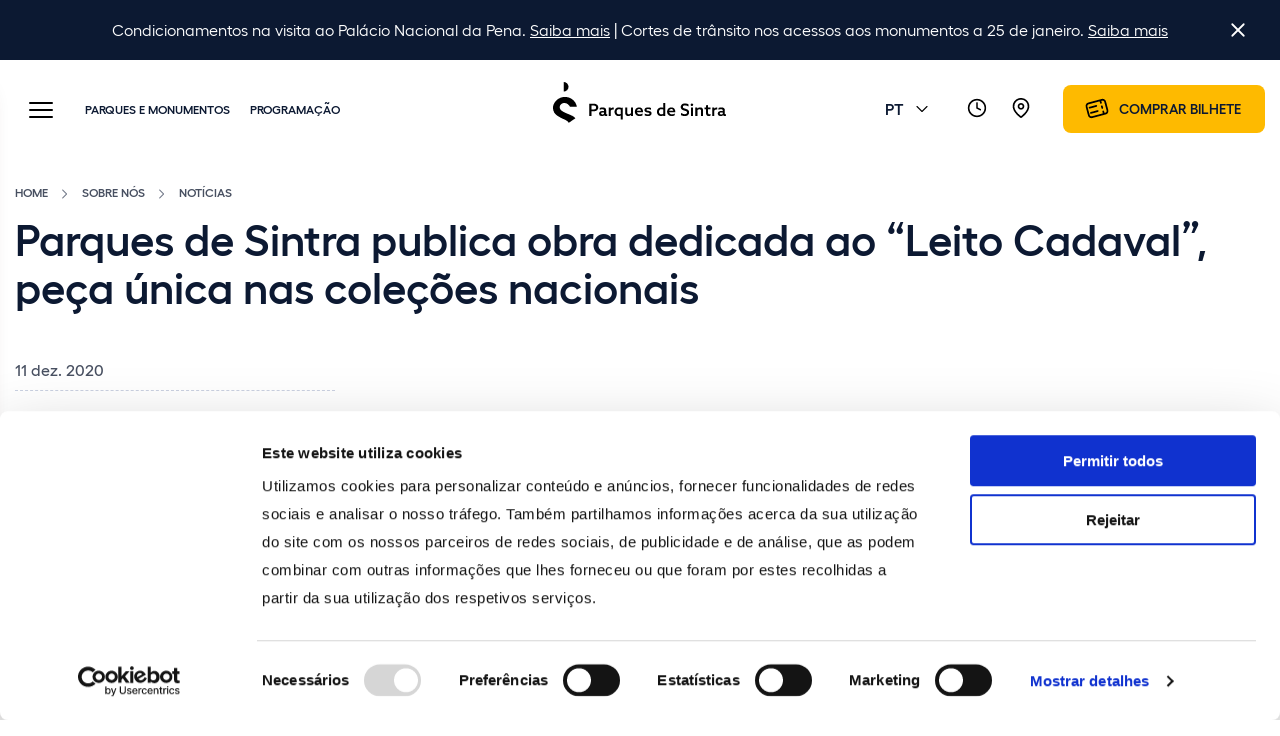

--- FILE ---
content_type: text/html; charset=utf-8
request_url: https://www.parquesdesintra.pt/pt/sobre-nos/noticias/cef-3-o-leito-de-prata-dos-duques-de-cadaval/
body_size: 9374
content:

<!DOCTYPE html>
<html lang="pt-PT" class="no-js">
<head>

    <script id="Cookiebot" data-cbid="3052644e-3abd-4902-b755-ee4d766fe602" data-blockingmode="auto" type="text/javascript" src="https://consent.cookiebot.com/uc.js"></script>



    <meta charset="utf-8">
    <meta http-equiv="X-UA-Compatible" content="IE=edge">
    <meta name="viewport" content="width=device-width, initial-scale=1, maximum-scale=5">

    <title>Parques de Sintra Publica Obra Dedicada ao &#x201C;Leito Cadaval&#x201D;</title>
<meta name="description" content="Parques de Sintra publica a monografia &#x201C;O Leito de Prata dos Duques de Cadaval&#x201D;, pe&#xE7;a &#xFA;nica nas cole&#xE7;&#xF5;es nacionais. Saiba mais." />
<meta property="og:description" content="Parques de Sintra publica a monografia &#x201C;O Leito de Prata dos Duques de Cadaval&#x201D;, pe&#xE7;a &#xFA;nica nas cole&#xE7;&#xF5;es nacionais. Saiba mais." />

<meta property="og:site_name" content="Parques de Sintra" />
<meta property="og:type" content="website" />
<meta property="og:title" content="Parques de Sintra Publica Obra Dedicada ao &#x201C;Leito Cadaval&#x201D;" />

    <meta name="robots" content="index, follow">

        <meta property="og:image" content="https://www.parquesdesintra.pt/media/azvjhlqj/leito_cadaval_psml_luis-duarte_rd.jpg?width=1200&amp;height=630&amp;quality=90&amp;rnd=132520955939670000" />
        <link rel="https://www.parquesdesintra.pt/media/azvjhlqj/leito_cadaval_psml_luis-duarte_rd.jpg?width=1200&amp;height=630&amp;quality=90&amp;rnd=132520955939670000" type="image/jpeg" href="https://www.parquesdesintra.pt/media/azvjhlqj/leito_cadaval_psml_luis-duarte_rd.jpg?width=1200&amp;height=630&amp;quality=90&amp;rnd=132520955939670000" />
    <meta property="og:image:width" content="1200" />
    <meta property="og:image:height" content="630" />
    <meta property="og:image:type" content="image/jpeg" />

<meta property="og:url" content="https://www.parquesdesintra.pt/pt/sobre-nos/noticias/cef-3-o-leito-de-prata-dos-duques-de-cadaval/" />
<link rel="canonical" href="https://www.parquesdesintra.pt/pt/sobre-nos/noticias/cef-3-o-leito-de-prata-dos-duques-de-cadaval/" />

        <link rel="alternate" hreflang="x-default" href="https://www.parquesdesintra.pt/pt/sobre-nos/noticias/cef-3-o-leito-de-prata-dos-duques-de-cadaval/" />
        <link rel="alternate" hreflang="pt-PT" href="https://www.parquesdesintra.pt/pt/sobre-nos/noticias/cef-3-o-leito-de-prata-dos-duques-de-cadaval/" />



    	<meta name="viewport" content="width=device-width, initial-scale=1, maximum-scale=5">

	<style>
		@font-face {
			font-family: 'Hellix';
			src: url('/css/fonts/Hellix-Regular.woff2') format('woff2'),
			url('/css/fonts/Hellix-Regular.woff') format('woff');
			font-weight: normal;
			font-style: normal;
			font-display: swap;
		}

		@font-face {
			font-family: 'Hellix';
			src: url('/css/fonts/Hellix-Medium.woff2') format('woff2'),
			url('/css/fonts/Hellix-Medium.woff') format('woff');
			font-weight: 500;
			font-style: normal;
			font-display: swap;
		}

		@font-face {
			font-family: 'Hellix';
			src: url('/css/fonts/Hellix-SemiBold.woff2') format('woff2'),
			url('/css/fonts/Hellix-SemiBold.woff') format('woff');
			font-weight: 600;
			font-style: normal;
			font-display: swap;
		}
	</style>

	<link rel="stylesheet" href="/css/app-fe116d3031.min.css">


    <link rel="apple-touch-icon" sizes="180x180" href="/images/favicons/apple-touch-icon.png" />
    <link rel="icon" type="image/png" sizes="32x32" href="/images/favicons/favicon-32x32.png" />
    <link rel="icon" type="image/png" sizes="16x16" href="/images/favicons/favicon-16x16.png" />
    <link rel="manifest" href="/images/favicons/site.webmanifest" />
    <link rel="mask-icon" color="#0c1933" href="/images/favicons/safari-pinned-tab.svg" />
    <meta name="msapplication-TileColor" content="#ffffff" />
    <meta name="theme-color" content="#ffffff" />

    <!-- Start Google Consent Mode -->
    <script>
        window.dataLayer = window.dataLayer || [];
        function gtag() {
            dataLayer.push(arguments);
        }
        gtag("consent", "default", {
            ad_storage: "denied",
            analytics_storage: "denied",
            functionality_storage: "denied",
            personalization_storage: "denied",
            ad_user_data: "denied",
            ad_personalization: "denied",
            security_storage: "granted",
            wait_for_update: 500,
        });
        gtag("set", "ads_data_redaction", true);
    </script>
    <!-- End Google Consent Mode -->
    <!-- Google Tag Manager -->
    <script>
        (function (w, d, s, l, i) {
            w[l] = w[l] || []; w[l].push({
                'gtm.start':
                    new Date().getTime(), event: 'gtm.js'
            }); var f = d.getElementsByTagName(s)[0],
                j = d.createElement(s), dl = l != 'dataLayer' ? '&l=' + l : ''; j.async = true; j.src =
                    'https://www.googletagmanager.com/gtm.js?id=' + i + dl; f.parentNode.insertBefore(j, f);
        })(window, document, 'script', 'dataLayer', 'GTM-MJJTCBZ');</script>
    <!-- End Google Tag Manager -->

</head>
<body class="page-newsPage  has-warning" data-id="13371" data-culture="pt-PT">

        <div class='module warning js-warning' data-version="9c71e8011ec11e91819ee4f7404ebcbd">
        <div class="warning-wrapper">
            <p class='text-editor'>Condicionamentos na visita ao Palácio Nacional da Pena. <a href="/pt/avisos/intervencoes-do-palacio-nacional-da-pena/" title="Intervenções do Palácio Nacional da Pena">Saiba mais</a> | Cortes de trânsito nos acessos aos monumentos a 25 de janeiro. <a href="/pt/avisos/260125-corrida-fim-da-europa/" title="260125 - Corrida Fim da Europa">Saiba mais</a></p>
            <i class="icon  icon-close js-warningClose icon-color-white js-placeIcon" data-id="icon-close"></i>
        </div>
    </div>


    
<header class='module module-header'>
    <div class="side-menu js-sideMenu">

        
<div class="search-container">
    <form name="Search" data-url='/api/search/pt-PT/' method="get">
        <input id="search" class='search-input' data-url='/api/search/' value=''>
        <label for="search">Search</label>
        <i class="icon icon-search js-placeIcon" data-id="icon-search"></i>
    </form>
</div>

        <div class="menu-wrapper">
            <div class="menu-menus">
                <ul class="top-menu menu-list active">
                            <li class="w-submenu" data-sub-menu='d9413239-6b65-4d43-aa85-2267caccb4e9'><a href="#" title="Parques e Monumentos"><span class="heading-4 text-color-blue-grey-3">Parques e Monumentos</span></a></li>
                            <li class=""><a href="/pt/programacao/" title="Programa&#xE7;&#xE3;o"><span class="heading-4">Programa&#xE7;&#xE3;o</span></a></li>
                            <li class=""><a href="/pt/avisos/" title="Avisos"><span class="heading-4">Avisos</span></a></li>
                            <li class="w-submenu" data-sub-menu='01b18164-442d-427a-bc20-0d8553ec2fcc'><a href="#" title="Planear a Visita"><span class="heading-4 text-color-blue-grey-3">Planear a Visita</span></a></li>
                            <li class="w-submenu" data-sub-menu='0ff89d7a-3e2d-4b0c-b9aa-258169e18917'><a href="#" title="Feito para si"><span class="heading-4 text-color-blue-grey-3">Feito para si</span></a></li>
                            <li class="w-submenu" data-sub-menu='02db08dd-95db-46e1-8f3a-6daf004510f3'><a href="#" title="Escolas"><span class="heading-4 text-color-blue-grey-3">Escolas</span></a></li>
                            <li class="w-submenu" data-sub-menu='bbe9e5c6-0a30-46ba-8c9c-41eacd7cd021'><a href="#" title="Recursos digitais"><span class="heading-4 text-color-blue-grey-3">Recursos digitais</span></a></li>
                </ul>
                <ul class="bottom-menu menu-list active">
                                <li class=""><a href="/pt/cedencia-de-espacos-para-eventos/" title="Ced&#xEA;ncia de espa&#xE7;os para eventos"><span class="text-color-blue-grey-3">Ced&#xEA;ncia de espa&#xE7;os para eventos<span></a></li>
                                <li class="w-submenu" data-sub-menu='bd28d1cd-a46e-4ddf-8ed1-059dd3596d0a'><a href="#" title="Para Profissionais"><span class="text-color-blue-grey-3">Para Profissionais</span></a></li>
                                <li class="w-submenu" data-sub-menu='169de879-f49a-4963-b283-0bbe3d6ae8a6'><a href="#" title="Sobre N&#xF3;s"><span class="text-color-blue-grey-3">Sobre N&#xF3;s</span></a></li>
                                <li class=""><a href="https://shop.parquesdesintra.pt/pt-pt/" target="_blank" title="Loja Online"><span class="text-color-blue-grey-3">Loja Online<span></a></li>
                                <li class=""><a href="/pt/paisagem-cultural-de-sintra-patrimonio-unesco/" title="Paisagem Cultural de Sintra"><span class="text-color-blue-grey-3">Paisagem Cultural de Sintra<span></a></li>
                </ul>
                
    <div class="sub-menu menu-list" data-index='d9413239-6b65-4d43-aa85-2267caccb4e9'>
        <div class="back-container">
            <i class="icon  icon-arrow-left  js-placeIcon " data-id="icon-arrow-left"></i>
            <span>Parques e Monumentos</span>
        </div>
        <ul>
                <li ><a href="/pt/parques-monumentos/parque-e-palacio-nacional-da-pena/" class="" target="">Parque e Palácio Nacional da Pena</a></li>
                <li ><a href="/pt/parques-monumentos/palacio-nacional-sintra/" class="" target="">Palácio Nacional Sintra</a></li>
                <li ><a href="/pt/parques-monumentos/palacio-nacional-e-jardins-de-queluz/" class="" target="">Palácio Nacional e Jardins de Queluz</a></li>
                <li ><a href="/pt/parques-monumentos/parque-e-palacio-de-monserrate/" class="" target="">Parque e Palácio de Monserrate</a></li>
                <li ><a href="/pt/parques-monumentos/castelo-dos-mouros/" class="" target="">Castelo dos Mouros</a></li>
                <li ><a href="/pt/parques-monumentos/convento-dos-capuchos/" class="" target="">Convento dos Capuchos</a></li>
                <li ><a href="/pt/parques-monumentos/chalet-e-jardim-da-condessa-d-edla/" class="" target="">Chalet e Jardim da Condessa d'Edla</a></li>
                <li ><a href="/pt/parques-monumentos/escola-portuguesa-de-arte-equestre/" class="" target="">Escola Portuguesa de Arte Equestre</a></li>
                <li ><a href="/pt/parques-monumentos/vila-sassetti/" class="" target="">Vila Sassetti</a></li>
                <li ><a href="/pt/parques-monumentos/farol-do-cabo-da-roca/" class="" target="">Farol do Cabo da Roca</a></li>
                <li ><a href="/pt/parques-monumentos/santuario-da-peninha/" class="" target="">Santuário da Peninha</a></li>
        </ul>
    </div>
    <div class="sub-menu menu-list" data-index='01b18164-442d-427a-bc20-0d8553ec2fcc'>
        <div class="back-container">
            <i class="icon  icon-arrow-left  js-placeIcon " data-id="icon-arrow-left"></i>
            <span>Planear a Visita</span>
        </div>
        <ul>
                <li ><a href="/pt/planear-a-visita/horarios-e-precos/" class="" target="">Horários e Preços</a></li>
                <li ><a href="/pt/planear-a-visita/como-chegar/" class="" target="">Como Chegar</a></li>
                <li ><a href="/pt/planear-a-visita/aberto-para-obras/" class="" target="">Aberto para Obras</a></li>
                <li ><a href="/pt/planear-a-visita/visitas-guiadas/" class="" target="">Visitas Guiadas</a></li>
                <li ><a href="/pt/planear-a-visita/roteiros/" class="" target="">Roteiros</a></li>
                <li ><a href="/pt/planear-a-visita/lojas/" class="" target="">Lojas</a></li>
                <li ><a href="/pt/planear-a-visita/cafetarias-e-restaurantes/" class="" target="">Cafetarias e Restaurantes</a></li>
                <li ><a href="/pt/planear-a-visita/acessibilidade/" class="" target="">Acessibilidade</a></li>
                <li ><a href="/pt/planear-a-visita/faqs/" class="" target="">Perguntas frequentes</a></li>
        </ul>
    </div>
    <div class="sub-menu menu-list" data-index='0ff89d7a-3e2d-4b0c-b9aa-258169e18917'>
        <div class="back-container">
            <i class="icon  icon-arrow-left  js-placeIcon " data-id="icon-arrow-left"></i>
            <span>Feito para si</span>
        </div>
        <ul>
                <li ><a href="/pt/feito-para-si/atividades-equestres-no-parque-da-pena/" class="" target="">Atividades Equestres no Parque da Pena</a></li>
                <li ><a href="/pt/feito-para-si/encontros-nos-palacios-nacionais/" class="" target="">Encontros nos Palácios Nacionais</a></li>
                <li ><a href="/pt/a-sua-horta-em-sintra/" class="" target="">A sua horta em Sintra</a></li>
                <li ><a href="/pt/feito-para-si/atividades-em-familia/" class="" target="">Atividades em família</a></li>
                <li ><a href="/pt/para-profissionais/visitas-em-exclusivo/" class="" target="">Visitas em exclusivo</a></li>
                <li ><a href="/pt/feito-para-si/festas-de-aniversario/" class="" target="">Festas de aniversário</a></li>
        </ul>
    </div>
    <div class="sub-menu menu-list" data-index='02db08dd-95db-46e1-8f3a-6daf004510f3'>
        <div class="back-container">
            <i class="icon  icon-arrow-left  js-placeIcon " data-id="icon-arrow-left"></i>
            <span>Escolas</span>
        </div>
        <ul>
                <li ><a href="/pt/feito-para-si/programa-escolar-e-de-tempos-livres/dias-abertos-para-professores/" class="" target="">Dias Abertos para Professores</a></li>
                <li ><a href="/pt/feito-para-si/programa-escolar-e-de-tempos-livres/escolas-palacio-nacional-de-sintra/" class="" target="">Palácio Nacional de Sintra</a></li>
                <li ><a href="/pt/feito-para-si/programa-escolar-e-de-tempos-livres/escolas-palacio-nacional-de-queluz/" class="" target="">Palácio Nacional de Queluz</a></li>
                <li ><a href="/pt/feito-para-si/programa-escolar-e-de-tempos-livres/escolas-parque-e-palacio-nacional-da-pena/" class="" target="">Parque e Palácio Nacional da Pena</a></li>
                <li ><a href="/pt/feito-para-si/programa-escolar-e-de-tempos-livres/escolas-parque-e-palacio-de-monserrate/" class="" target="">Parque e Palácio de Monserrate</a></li>
                <li ><a href="/pt/feito-para-si/programa-escolar-e-de-tempos-livres/escolas-quintinha-de-monserrate/" class="" target="">Quintinha de Monserrate</a></li>
                <li ><a href="/pt/feito-para-si/programa-escolar-e-de-tempos-livres/escolas-castelo-dos-mouros/" class="" target="">Castelo dos Mouros</a></li>
                <li ><a href="/pt/feito-para-si/programa-escolar-e-de-tempos-livres/escolas-convento-dos-capuchos/" class="" target="">Convento dos Capuchos</a></li>
                <li ><a href="/pt/feito-para-si/programa-escolar-e-de-tempos-livres/escolas-escola-portuguesa-de-arte-equestre/" class="" target="">Escola Portuguesa de Arte Equestre</a></li>
                <li ><a href="/pt/feito-para-si/programa-escolar-e-de-tempos-livres/escolas-tapadas/" class="" target="">Tapadas</a></li>
        </ul>
    </div>
    <div class="sub-menu menu-list" data-index='bbe9e5c6-0a30-46ba-8c9c-41eacd7cd021'>
        <div class="back-container">
            <i class="icon  icon-arrow-left  js-placeIcon " data-id="icon-arrow-left"></i>
            <span>Recursos digitais</span>
        </div>
        <ul>
                <li ><a href="/pt/recursos-digitais/experiencias-digitais/" class="" target="">Experiências digitais</a></li>
                <li ><a href="/pt/recursos-digitais/descobrir-as-colecoes-dos-palacios/" class="" target="">Descobrir as coleções dos palácios</a></li>
                <li ><a href="/pt/recursos-digitais/edicoes-digitais/" class="" target="">Edições digitais</a></li>
                <li ><a href="/pt/recursos-digitais/investigacao/" class="" target="">Artigos publicados</a></li>
                <li ><a href="/pt/recursos-digitais/descobrir-sintra/" class="" target="">Descobrir Sintra</a></li>
        </ul>
    </div>
    <div class="sub-menu menu-list" data-index='bd28d1cd-a46e-4ddf-8ed1-059dd3596d0a'>
        <div class="back-container">
            <i class="icon  icon-arrow-left  js-placeIcon " data-id="icon-arrow-left"></i>
            <span>Para Profissionais</span>
        </div>
        <ul>
                <li ><a href="/pt/para-profissionais/profissionais-de-turismo/" class="" target="">Profissionais de Turismo</a></li>
                <li ><a href="/pt/para-profissionais/area-de-imprensa/" class="" target="">Área de Imprensa</a></li>
                <li ><a href="/pt/para-profissionais/captacao-e-pedido-de-imagens/" class="" target="">Captação e Pedido de Imagens</a></li>
                <li ><a href="/pt/para-profissionais/cedencia-de-espacos-para-eventos/" class="" target="">Cedência de Espaços para Eventos</a></li>
                <li ><a href="/pt/para-profissionais/visitas-em-exclusivo/" class="" target="">Visitas em exclusivo</a></li>
        </ul>
    </div>
    <div class="sub-menu menu-list" data-index='169de879-f49a-4963-b283-0bbe3d6ae8a6'>
        <div class="back-container">
            <i class="icon  icon-arrow-left  js-placeIcon is-active" data-id="icon-arrow-left"></i>
            <span>Sobre N&#xF3;s</span>
        </div>
        <ul>
                <li ><a href="/pt/sobre-nos/quem-somos/" class="" target="">Quem Somos</a></li>
                <li class="is-active"><a href="/pt/sobre-nos/noticias/" class="" target="">Notícias</a></li>
                <li ><a href="/pt/sobre-nos/blog/" class="" target="">Blog</a></li>
                <li ><a href="/pt/sobre-nos/missao/" class="" target="">Missão</a></li>
                <li ><a href="/pt/sobre-nos/conselho-de-administracao-2025-2028/" class="" target="">Conselho de Administração 2025-2028</a></li>
                <li ><a href="/pt/sobre-nos/modelo-de-gestao/" class="" target="">Modelo de Gestão</a></li>
                <li ><a href="/pt/sobre-nos/responsabilidade-social-e-ambiental/" class="" target="">Responsabilidade Social e Ambiental</a></li>
                <li ><a href="/pt/sobre-nos/comunicacao-com-partes-interessadas/" class="" target="">Comunicação com partes interessadas</a></li>
                <li ><a href="/pt/sobre-nos/informacao-de-gestao/" class="" target="">Informação de gestão</a></li>
                <li ><a href="/pt/sobre-nos/canal-de-denuncia/" class="" target="">Canal de denúncia</a></li>
                <li ><a href="/pt/sobre-nos/historia/" class="" target="">História</a></li>
                <li ><a href="/pt/sobre-nos/projetos/" class="" target="">Projetos</a></li>
                <li ><a href="/pt/sobre-nos/carreiras/" class="" target="">Carreiras</a></li>
                <li ><a href="/pt/sobre-nos/estagios/" class="" target="">Estágios</a></li>
                <li ><a href="/pt/sobre-nos/contactos/" class="" target="">Contactos</a></li>
        </ul>
    </div>

            </div>
            <div class="search-area">
                <h6 class="heading-6"><span>0</span> resultados</h6>
                <ul></ul>
            </div>
            <div class="menu-bottom">
                <div class="w-select">
                    <i class="icon icon-globe js-placeIcon" data-id="icon-globe"></i>
                    <div class="language-dropdown js-language">
    <span>português</span>
    <i class="icon  icon-arrow-down  js-placeIcon" data-id="icon-arrow-down"></i>
    <ul class="language-list" data-small="False" inert>
            <li><a href="/pt/sobre-nos/noticias/cef-3-o-leito-de-prata-dos-duques-de-cadaval/" hreflang="pt-pt">português</a></li>
            <li><a href="/en/" hreflang="en-gb">English</a></li>
            <li><a href="/fr/" hreflang="fr-fr">français</a></li>
    </ul>
</div>

                </div>
                
<a href='https://bilheteira.parquesdesintra.pt/home' target="_blank" class='button button-amber button-icon' title="Comprar bilhete">
    <i class="icon icon-ticket js-placeIcon" data-id="icon-ticket"></i>
    <span>Comprar bilhete</span>
</a>
            </div>
        </div>
    </div>

    <div class="overlay js-overlay"></div>
    <div class="overlay"></div>
    <div class="container-fluid desktop-header d-none d-md-block">
        <div class="row align-items-center">
            <div class="col-5 clm-left">
    <button class="hamburger js-hamburger hamburger--slider" aria-label="Toggle Menu" type="button">
        <span class="hamburger-box">
            <span class="hamburger-inner"></span>
        </span>
    </button>
    <ul class="wrapper-list">

                <!--/pt/sobre-nos/noticias/cef-3-o-leito-de-prata-dos-duques-de-cadaval/ - /pt/parques-monumentos/-->
            
            <li ><a href="/pt/parques-monumentos/" class="" target="">Parques e Monumentos</a></li>

                <!--/pt/sobre-nos/noticias/cef-3-o-leito-de-prata-dos-duques-de-cadaval/ - /pt/programacao/-->
            
            <li ><a href="/pt/programacao/" class="" target="">Programação</a></li>
    </ul>
</div>

            <div class="col-2 text-center">
                <a href="/pt/" title="Parques de Sintra"><img src="/images/logos/logo.svg" class="main-logo" alt="Parques de Sintra Logo"></a>
            </div>

            <div class="col-5 text-right clm-right">
    <ul>
        <li>
            <div class="language-dropdown js-language">
    <span>PT</span>
    <i class="icon  icon-arrow-down  js-placeIcon" data-id="icon-arrow-down"></i>
    <ul class="language-list" data-small="True" inert>
            <li><a href="/pt/sobre-nos/noticias/cef-3-o-leito-de-prata-dos-duques-de-cadaval/" hreflang="pt-pt">PT</a></li>
            <li><a href="/en/" hreflang="en-gb">EN</a></li>
            <li><a href="/fr/" hreflang="fr-fr">FR</a></li>
    </ul>
</div>

        </li>
        <li>
            <a href="/pt/planear-a-visita/horarios-e-precos/" title="Hor&#xE1;rios e Pre&#xE7;os">
                <i class="icon icon-clock js-placeIcon" data-id="icon-clock"></i>
            </a>
        </li>
        <li>
            <a href="/pt/planear-a-visita/como-chegar/" title="Como Chegar">
                <i class="icon icon-map js-placeIcon" data-id="icon-map"></i>
            </a>
        </li>
        <li>
            
<a href='https://bilheteira.parquesdesintra.pt/home' target="_blank" class='button button-amber button-icon' title="Comprar bilhete">
    <i class="icon icon-ticket js-placeIcon" data-id="icon-ticket"></i>
    <span>Comprar bilhete</span>
</a>
        </li>
    </ul>
</div>
        </div>
    </div>

    <div class="mobile-header d-block d-md-none">
    <a href="/pt/"><img alt="Parques Sintra" src="/images/logos/logo.svg" class="mobile-logo"></a>
    <div class="left-menu">
        <ul>
            <li>
                <div class="language-dropdown js-language" inert>
                    <span>PT</span>
                    <i class="icon  icon-arrow-down  js-placeIcon" data-id="icon-arrow-down"></i>
                    <ul class="language-list">

                                <li><a href='/en/'>EN</a></li>
                                <li><a href='/pt/sobre-nos/noticias/cef-3-o-leito-de-prata-dos-duques-de-cadaval/'>PT</a></li>
                                <li><a href='/fr/'>FR</a></li>
                    </ul>
                </div>
            </li>
            <li>
                <i class="icon  icon-search js-mobileSearch js-placeIcon" data-id="icon-search"></i>
            </li>
        </ul>
    </div>
</div>
<button class="hamburger js-hamburger mobile-burger hamburger--slider" aria-label="Toggle Menu" type="button">
    <span class="hamburger-box">
        <span class="hamburger-inner"></span>
    </span>
</button>
</header>

    <main>
        <section class='module-title container-xl'>
    <div class="row card-header">
        <div class="col-12">
            <ul class="breadcrumb">
                    <li>
                        <a href="/pt/" title="Home">Home</a>
                            <i class="icon icon-color-blue-grey-3 icon-arrow-right  js-placeIcon" data-id="icon-arrow-right"></i>
                    </li>
                    <li>
                        <a href="/pt/sobre-nos/" title="Sobre N&#xF3;s">Sobre N&#xF3;s</a>
                            <i class="icon icon-color-blue-grey-3 icon-arrow-right  js-placeIcon" data-id="icon-arrow-right"></i>
                    </li>
                    <li>
                        <a href="/pt/sobre-nos/noticias/" title="Not&#xED;cias">Not&#xED;cias</a>
                    </li>
            </ul>

<h1 class="display-2">Parques de Sintra publica obra dedicada ao “Leito Cadaval”, peça única nas coleções nacionais</h1>

                <div class='heading-6'>
                    <p> 11 dez. 2020</p>
                </div>
        </div>
    </div>
</section>                <!--content2Columns-->

<section class='module container-xl section-2-colums ' data-section-id="13373" id="section-section-colunas-13373">
    <div class="wrapper-cols">
                    <div class="col-main">
                            <!-- 2Columns - Main - mainbarText-->

<section class="module generic-text" data-section-id="13375" id="section-section-parques-de-sintra-publica-obra-dedicada-ao-&#x201C;leito-cadaval&#x201D;,-pe&#xE7;a-&#xFA;nica-nas-cole&#xE7;&#xF5;es-nacionais-13375">
    <div class='text-editor'><p><p>A Parques de Sintra acaba de lançar a <a href="/pt/recursos-digitais/edicoes-digitais/colecoes-em-foco-edicoes-digitais/o-leito-de-prata-dos-duques-de-cadaval/" title="O Leito de Prata dos Duques de Cadaval">monografia <strong>“O Leito de Prata dos Duques de Cadaval"</strong></a>, que dá a conhecer uma peça única nas coleções nacionais. O raro leito de aparato, em pau-preto de Moçambique e revestido de prata, data da segunda metade do século XVII e constitui um <strong>exemplo notável da excecionalidade das artes decorativas portuguesas</strong>. Adquirido pela Parques de Sintra em 2016, foi <strong>incorporado no circuito expositivo do <a href="/pt/parques-monumentos/palacio-nacional-sintra/recantos/sala-do-leito-de-aparato/" title="Sala do Leito de Aparato">Palácio Nacional de Sintra</a> em 2019</strong>, após intervenção de conservação e restauro. Este processo foi acompanhado por um <strong>conjunto de investigadores</strong>, convidados para o efeito, que efetuaram vários <strong>estudos relacionados com este leito</strong>. As suas conclusões são agora partilhadas através desta edição digital, que é o terceiro número da série de monografias <strong>“Coleções em Foco”</strong>, uma <strong>iniciativa editorial da Parques de Sintra</strong>, <strong>inédita a nível nacional</strong>, cujo objetivo é viabilizar o <strong>acesso fácil e gratuito </strong>aos resultados mais recentes do<strong> trabalho de investigação desenvolvido nos Palácios Nacionais de Sintra, de Queluz e da Pena</strong>, com vista a promover a partilha e a disseminação do conhecimento.</p>
<p> </p>
<p>Em seis capítulos, “O Leito de Prata dos Duques de Cadaval" <strong>explora vários temas relacionados com a peça</strong> que pertenceu à Casa Ducal de Cadaval e que, dada a sua raridade, há muito estava referenciada por especialistas da área como devendo integrar o universo museológico nacional. A publicação disponibiliza estudos acerca dos seus materiais e técnicas decorativas, da sua datação, do seu contexto de produção, da sua história, da sua função e da sua gramática ornamental. Trata-se de um tipo de leito que não se destinava ao uso quotidiano. Era uma peça de mobiliário de valor simbólico e de ostentação, constituída por materiais exóticos e luxuosos, que refletem o elevado estatuto social e económico dos seus proprietários. A sua utilização pela realeza e pela elite nobiliárquica estava associada a espaços privilegiados de receção e a momentos marcantes na continuidade da dinastia ou da linhagem: casamento, nascimento, batismo e morte.<br /><br /></p>
<p>Esta edição reúne os <strong>contributos científicos</strong> de Hugo Xavier, historiador de Arte e conservador do Palácio Nacional da Pena; dos conservadores-restauradores Manuel Lemos, Matthias Tissot, Isabel Tissot e Maria João Petisca, da empresa Archeofactu; de Celina Bastos, historiadora de Arte e investigadora do Museu Nacional de Arte Antiga; de Teresa Leonor Vale, docente e investigadora do Instituto de História da Arte da Faculdade de Letras da Universidade de Lisboa; de Maria João Ferreira, historiadora de Arte e investigadora do Centro de Humanidades da Faculdade de Ciências Sociais e Humanas da Universidade Nova de Lisboa/Universidade dos Açores; e de Joan Castaño García, responsável pelo arquivo do Patronato del Misteri d’Elxe e diretor do Museo de la Virgen de la Asunción, Patrona de Elche, em Alicante, a cidade espanhola que conserva o único leito semelhante ao “Leito Cadaval” de que há conhecimento, doado pelo 7º duque de Aveiro à Basílica de Santa Maria de Elche.<br /><br /></p>
<p>“Coleções Em Foco” é um projeto editorial que tem por objetivo a publicação dos trabalhos de investigação recentes sobre temas relacionados com os acervos dos Palácios Nacionais de Sintra, de Queluz e da Pena. As monografias que integram esta coleção são disponibilizadas online, gratuitamente, de acordo com o movimento Open Access.<br /><br /></p>
<p>Este número já está <strong>disponível no site</strong> da Parques de Sintra para <strong>download</strong>, em <strong>português</strong> e em <strong>inglês</strong>.</p></p></div>
</section>    <!-- 2Columns - Main - mainbarImage-->

<figure class='card aspect-4-3'>
    <picture class="card-image js-lazyLoad" data-media-id="13382" >
<source media="(min-width:1280px)" srcset="https://www.parquesdesintra.pt/media/azvjhlqj/leito_cadaval_psml_luis-duarte_rd.jpg?width=1580&height=1186&format=webp&quality=90&rnd=132520955939670000, https://www.parquesdesintra.pt/media/azvjhlqj/leito_cadaval_psml_luis-duarte_rd.jpg?width=1580&height=1186&format=webp&quality=90&rnd=132520955939670000 2x" type="image/webp" />
<source media="(min-width:1280px)" srcset=" https://www.parquesdesintra.pt/media/azvjhlqj/leito_cadaval_psml_luis-duarte_rd.jpg?width=1580&height=1186&format=jpg&quality=90&rnd=132520955939670000, https://www.parquesdesintra.pt/media/azvjhlqj/leito_cadaval_psml_luis-duarte_rd.jpg?width=1580&height=1186&format=jpg&quality=90&rnd=132520955939670000 2x" type="image/jpg" />
<source media="(min-width:576px)" srcset="https://www.parquesdesintra.pt/media/azvjhlqj/leito_cadaval_psml_luis-duarte_rd.jpg?width=1580&height=1186&format=webp&quality=90&rnd=132520955939670000, https://www.parquesdesintra.pt/media/azvjhlqj/leito_cadaval_psml_luis-duarte_rd.jpg?width=1580&height=1186&format=webp&quality=90&rnd=132520955939670000 2x" type="image/webp" />
<source media="(min-width:576px)" srcset=" https://www.parquesdesintra.pt/media/azvjhlqj/leito_cadaval_psml_luis-duarte_rd.jpg?width=1580&height=1186&format=jpg&quality=90&rnd=132520955939670000, https://www.parquesdesintra.pt/media/azvjhlqj/leito_cadaval_psml_luis-duarte_rd.jpg?width=1580&height=1186&format=jpg&quality=90&rnd=132520955939670000 2x" type="image/jpg" />
<source srcset="https://www.parquesdesintra.pt/media/azvjhlqj/leito_cadaval_psml_luis-duarte_rd.jpg?width=327&height=184&format=webp&quality=90&rnd=132520955939670000, https://www.parquesdesintra.pt/media/azvjhlqj/leito_cadaval_psml_luis-duarte_rd.jpg?width=654&height=368&format=webp&quality=90&rnd=132520955939670000 2x" type="image/webp" />
<img data-media-id="13382"  srcset="https://www.parquesdesintra.pt/media/azvjhlqj/leito_cadaval_psml_luis-duarte_rd.jpg?width=654&height=368&format=webp&quality=90&rnd=132520955939670000 2x " src="https://www.parquesdesintra.pt/media/azvjhlqj/leito_cadaval_psml_luis-duarte_rd.jpg?width=327&height=184&format=webp&quality=90&rnd=132520955939670000" alt="Leito Cadaval PSML Luis Duarte Rd" width="327" height="184" 
loading="lazy" />

</picture>

</figure>
                    </div>
                    <div class="col-sidebar">
                        
    <!-- 2Columns - Sidebar - sidebarTextEditor-->

<section class="module generic-sidebar-text" data-section-id="13380" id="section-section-fa&#xE7;a-o-download-desta-monografia:-13380">
<h2 class="heading-4">Faça o download gratuito desta monografia:</h2>
    <div class="text-editor">
        
    </div>
</section>
    <!-- 2Columns - Sidebar - sidebarCTA-->
<div class="module generic-sidebar-cta" data-section-id="13381" id="section-section-vers&#xE3;o-em-portugu&#xEA;s-13381">
    <a href="/media/1zeaitlt/cef_3_pnsintra-ebook-n3-pt_low-res.pdf" class="button button-sky" target="">Versão em português</a>
</div>    <!-- 2Columns - Sidebar - sidebarCTA-->
<div class="module generic-sidebar-cta" data-section-id="13384" id="section-section-vers&#xE3;o-em-ingl&#xEA;s-13384">
    <a href="/media/04dndhxb/cef_3_pnsintra-ebook-n3-en_low-res.pdf" class="button button-sky" target="">Versão em inglês</a>
</div>    <!-- 2Columns - Sidebar - sidebarTextEditor-->

<section class="module generic-sidebar-text" data-section-id="13378" id="section-section-saiba-mais:-13378">
<h2 class="heading-4">Saiba mais:</h2>
    <div class="text-editor">
        
    </div>
</section>
    <!-- 2Columns - Sidebar - sidebarCTA-->
<div class="module generic-sidebar-cta" data-section-id="13379" id="section-section-cta-cef-13379">
    <a href="/pt/recursos-digitais/edicoes-digitais/colecoes-em-foco-edicoes-digitais/" class="button button-sky" target="">Coleções em Foco</a>
</div>
                    </div>
    </div>
</section>
    </main>

    


    
    


    
<footer class="module module-footer">
    <div class="container-xl top-footer">
        <div class="upper-footer">
            <div class="row align-items-center">
                <div class="col-12 col-lg-7">
                    <div class="row align-items-center">
                        <div class="col-12 col-lg-4 text-md-left">
                            <a href="/pt/" title="Parques de Sintra"><img src="/images/logos/logo.svg" alt="Parques de Sintra Logo"></a>
                        </div>
                        <div class="col-12 col-lg-4 text-center text-md-left">
                            <figure class="w-icon">
                                <i class="icon  icon-email  js-placeIcon" data-id="icon-email"></i>
                                <figcaption><a href="/cdn-cgi/l/email-protection#f891969e97b888998a898d9d8b9c9d8b91968c8a99d6888c" title="Email"><span class="__cf_email__" data-cfemail="6a03040c052a1a0b181b1f0f190e0f1903041e180b441a1e">[email&#160;protected]</span></a></figcaption>
                            </figure>
                        </div>
                        <div class="col-12 col-lg-4 text-center text-md-left">
                            <figure class="w-icon">
                                <i class="icon icon-new-phone js-placeIcon" data-id="icon-new-phone"></i>
                                <figcaption><a href="tel:&#x2B;351219237300" title="Phone">&#x2B;351 21 923 73 00</a></figcaption>
                            </figure>
                        </div>
                    </div>
                </div>
                <div class="col-12 col-lg-5 justify-lg-content-end d-flex">
                    <div class="footer-social-container ml-lg-auto">
                        <span class="label sm-label">SIGA-NOS NAS REDES SOCIAIS</span>
                        <ul>
                                <li>
                                    <a href="https://www.facebook.com/parquesdesintra" target="_blank" title="Facebook" aria-label="Facebook">
                                        <i class="icon  icon-Facebook js-placeIcon" data-id="icon-Facebook"></i>
                                    </a>
                                </li>
                                <li>
                                    <a href="https://www.instagram.com/parquesdesintra/" target="_blank" title="Instagram" aria-label="Instagram">
                                        <i class="icon  icon-Instagram js-placeIcon" data-id="icon-Instagram"></i>
                                    </a>
                                </li>
                                <li>
                                    <a href="https://x.com/parquesdesintra" target="_blank" title="X" aria-label="X">
                                        <i class="icon  icon-X js-placeIcon" data-id="icon-X"></i>
                                    </a>
                                </li>
                                <li>
                                    <a href="https://www.tiktok.com/@parquesdesintra" target="_blank" title="TikTok" aria-label="TikTok">
                                        <i class="icon  icon-TikTok js-placeIcon" data-id="icon-TikTok"></i>
                                    </a>
                                </li>
                                <li>
                                    <a href="https://www.youtube.com/channel/UC36ounhj0QFRA6JvZ-KtfBQ/featured" target="_blank" title="Youtube" aria-label="Youtube">
                                        <i class="icon  icon-Youtube js-placeIcon" data-id="icon-Youtube"></i>
                                    </a>
                                </li>
                                <li>
                                    <a href="https://pt.linkedin.com/company/parques-de-sintra" target="_blank" title="LinkedIn" aria-label="LinkedIn">
                                        <i class="icon  icon-LinkedIn js-placeIcon" data-id="icon-LinkedIn"></i>
                                    </a>
                                </li>
                        </ul>
                    </div>
                </div>
            </div>
        </div>
        <div class="row">
                <div class="col-12 col-md-3">
                    <div class="text-label sm-label js-footerOpenLinks">PARQUES E MONUMENTOS<i class="icon icon-color-blue-grey-1 icon-arrow-right  js-placeIcon" data-id="icon-arrow-right"></i></div>
                    <ul>
                            <li><a href="/pt/parques-monumentos/parque-e-palacio-de-monserrate/" class="" target="">Parque e Palácio de Monserrate</a></li>
                            <li><a href="/pt/parques-monumentos/castelo-dos-mouros/" class="" target="">Castelo dos Mouros</a></li>
                            <li><a href="/pt/parques-monumentos/palacio-nacional-sintra/" class="" target="">Palácio Nacional de Sintra</a></li>
                            <li><a href="/pt/parques-monumentos/parque-e-palacio-nacional-da-pena/" class="" target="">Parque e Palácio Nacional da Pena</a></li>
                            <li><a href="/pt/parques-monumentos/convento-dos-capuchos/" class="" target="">Convento dos Capuchos</a></li>
                            <li><a href="/pt/parques-monumentos/chalet-e-jardim-da-condessa-d-edla/" class="" target="">Chalet e Jardim da Condessa d'Edla</a></li>
                            <li><a href="/pt/parques-monumentos/farol-do-cabo-da-roca/" class="" target="">Farol do Cabo da Roca</a></li>
                            <li><a href="/pt/parques-monumentos/palacio-nacional-e-jardins-de-queluz/" class="" target="">Palácio Nacional e Jardins de Queluz</a></li>
                            <li><a href="/pt/parques-monumentos/vila-sassetti/" class="" target="">Vila Sassetti</a></li>
                            <li><a href="/pt/parques-monumentos/escola-portuguesa-de-arte-equestre/" class="" target="">Escola Portuguesa de Arte Equestre</a></li>
                            <li><a href="/pt/parques-monumentos/santuario-da-peninha/" class="" target="">Santuário da Peninha</a></li>
                    </ul>
                </div>
                <div class="col-12 col-md-3">
                    <div class="text-label sm-label js-footerOpenLinks">FEITO PARA SI<i class="icon icon-color-blue-grey-1 icon-arrow-right  js-placeIcon" data-id="icon-arrow-right"></i></div>
                    <ul>
                            <li><a href="/pt/feito-para-si/atividades-em-familia/" class="" target="">Programas em Familia</a></li>
                            <li><a href="/pt/feito-para-si/programa-escolar-e-de-tempos-livres/" class="" target="">Programas para Escolas</a></li>
                            <li><a href="/pt/para-profissionais/visitas-em-exclusivo/" class="" target="">Empresas</a></li>
                            <li><a href="/pt/feito-para-si/festas-de-aniversario/" class="" target="">Aniversários e Festas</a></li>
                    </ul>
                </div>
                <div class="col-12 col-md-3">
                    <div class="text-label sm-label js-footerOpenLinks">Programa&#xE7;&#xE3;o<i class="icon icon-color-blue-grey-1 icon-arrow-right  js-placeIcon" data-id="icon-arrow-right"></i></div>
                    <ul>
                            <li><a href="/pt/programacao/" class="" target="">Ver todos</a></li>
                    </ul>
                </div>
                <div class="col-12 col-md-3">
                    <div class="text-label sm-label js-footerOpenLinks">Planear a Visita <i class="icon icon-color-blue-grey-1 icon-arrow-right  js-placeIcon" data-id="icon-arrow-right"></i></div>
                    <ul>
                            <li><a href="/pt/planear-a-visita/horarios-e-precos/" class="" target="">Horários e Preços</a></li>
                            <li><a href="/pt/planear-a-visita/como-chegar/" class="" target="">Como Chegar</a></li>
                            <li><a href="/pt/planear-a-visita/visitas-guiadas/" class="" target="">Visitas Guiadas</a></li>
                            <li><a href="/pt/planear-a-visita/lojas/" class="" target="">Lojas</a></li>
                            <li><a href="/pt/planear-a-visita/cafetarias-e-restaurantes/" class="" target="">Cafetarias e Restaurantes</a></li>
                            <li><a href="/pt/planear-a-visita/acessibilidade/" class="" target="">Acessibilidade</a></li>
                            <li><a href="/pt/planear-a-visita/faqs/" class="" target="">FAQS</a></li>
                            <li><a href="/pt/sobre-nos/contactos/" class="" target="">Contactos</a></li>
                    </ul>
                </div>
        </div>
    </div>
    <div class="sub-footer">
        <div class="container-xl">
            <div class="row">
                <div class="col-12 col-lg-6">
                    <span class="text-label sm-label copyright">&#xA9; 2024 Parques de Sintra &#x2013; Monte da Lua. Todos os direitos reservados.</span>
                </div>
                <div class="col-12 col-lg-6">
                    <ul class="sub-footer-menu">
                            <li><a href="https://www.livroreclamacoes.pt/inicio/reclamacao" class="" target="_blank">Livro de Reclamações</a></li>
                            <li><a href="/pt/planear-a-visita/faqs/" class="" target="">FAQS</a></li>
                            <li><a href="/pt/condicoes-gerais-de-venda/" class="" target="">Condições gerais de venda</a></li>
                            <li><a href="/pt/politica-de-privacidade/" class="" target="_blank">Política de Privacidade</a></li>
                    </ul>
                </div>
            </div>
        </div>
    </div>
</footer>

    <script data-cfasync="false" src="/cdn-cgi/scripts/5c5dd728/cloudflare-static/email-decode.min.js"></script><script>
                var googleMapsEnable = true;
        var googleMapsKey = 'AIzaSyDawYqkYo2Na_UXRRNEtQP35aiQYwsvZco';
    </script>
    	<script type="text/javascript">
		!function(e,t,r){function n(){for(;d[0]&&"loaded"===d[0][f];)c=d.shift(),c[o]=!i.parentNode.insertBefore(c,i)}for(var s,a,c,d=[],i=e.scripts[0],o="onreadystatechange",f="readyState";s=r.shift();)a=e.createElement(t),"async"in i?(a.async=!1,e.head.appendChild(a)):i[f]?(d.push(a),a[o]=n):e.write("<"+t+' src="'+s+'" defer></'+t+">"),a.src=s}(document,"script",[

			'/libs/vendor-74d5d41ace.min.js',
			'/libs/custom-plugins-8efc2cc588.min.js',
			'/scripts/app-2b7a11ac16.min.js'
		]);
	</script>

</body>
</html>


--- FILE ---
content_type: image/svg+xml
request_url: https://www.parquesdesintra.pt/images/icons/icon-LinkedIn.svg
body_size: 266
content:
<svg data-id="ic-linkedin" data-type="content" width="24px" height="24px" viewBox="0 0 24 24" version="1.1" xmlns="http://www.w3.org/2000/svg" xmlns:xlink="http://www.w3.org/1999/xlink">
        <path d="M7.4266178,20.7231832 C7.4266178,21.0721257 7.14376963,21.3549738 6.79482723,21.3549738 L4.10544503,21.3549738 C3.75650262,21.3549738 3.47365445,21.0721257 3.47365445,20.7231832 L3.47365445,9.44940314 C3.47365445,9.10046073 3.75650262,8.81761257 4.10544503,8.81761257 L6.79482723,8.81761257 C7.14376963,8.81761257 7.4266178,9.10046073 7.4266178,9.44940314 L7.4266178,20.7231832 Z M5.45013613,7.75489005 C4.03909948,7.75489005 2.89520419,6.61099476 2.89520419,5.19995812 C2.89520419,3.78892147 4.03909948,2.64502618 5.45013613,2.64502618 C6.86117277,2.64502618 8.00506806,3.78892147 8.00506806,5.19995812 C8.00506806,6.61099476 6.8612356,7.75489005 5.45013613,7.75489005 Z M21.4812583,20.7740733 C21.4812583,21.0948691 21.2211518,21.3549738 20.900356,21.3549738 L18.0144503,21.3549738 C17.6936545,21.3549738 17.4335497,21.0948691 17.4335497,20.7740733 L17.4335497,15.4860314 C17.4335497,14.6971728 17.6649424,12.0292147 15.372,12.0292147 C13.5934241,12.0292147 13.2326702,13.8553508 13.1602304,14.6748691 L13.1602304,20.7740733 C13.1602304,21.0948691 12.9001885,21.3549738 12.5793298,21.3549738 L9.78816754,21.3549738 C9.46737173,21.3549738 9.20726702,21.0948691 9.20726702,20.7740733 L9.20726702,9.39851309 C9.20726702,9.07771728 9.46737173,8.81761257 9.78816754,8.81761257 L12.5793298,8.81761257 C12.9001257,8.81761257 13.1602304,9.07771728 13.1602304,9.39851309 L13.1602304,10.3820733 C13.8197277,9.39235602 14.7998325,8.62843979 16.8866387,8.62843979 C21.5077068,8.62843979 21.4812583,12.9456754 21.4812583,15.3177801 L21.4812583,20.7740733 L21.4812583,20.7740733 Z" id="Shape"></path>
</svg>
